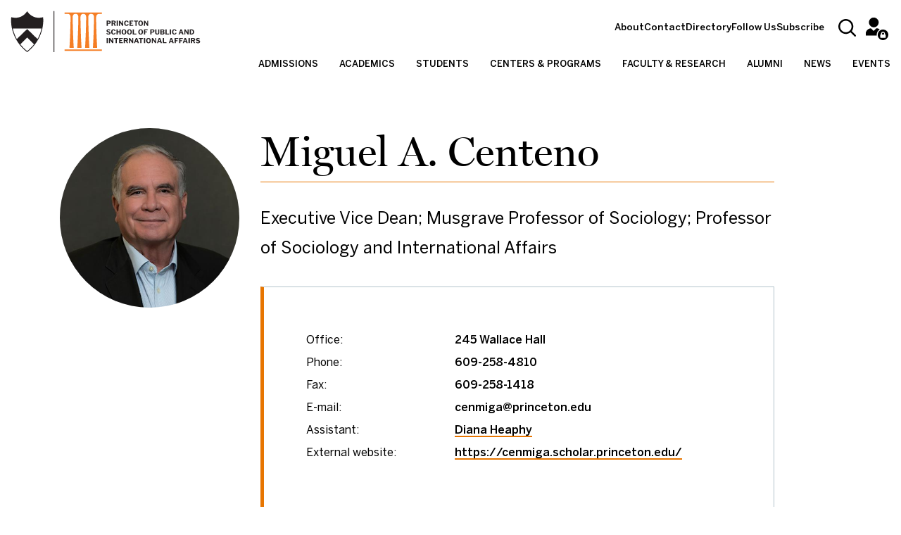

--- FILE ---
content_type: text/css
request_url: https://spia.princeton.edu/sites/default/files/css/css_Rj5RKwZYB_mQ6EQfjdy-d6F8S7RXQSB6now1QaUZcgU.css?delta=0&language=en&theme=wws_glider&include=eJx1kFFuxCAMRC9Ew5GQQ2YTVIMRdppNT1-y2VUbtf0aM88amRlhhhZwr6KYwi1xf6qfUdCIXWRS3f1IitecoUoz1EVp8EVaJk6fcA1apWj6QDAaGc8s_-2_PXynoBaXQDUFWk2i5Mow-H98pxITcciYEgVO5V39TYrRBpWM4diTgmJ_Lf62BluQe-iuhnx-bE2h0lFDOZKlD8MpF7KApk5OuRBFtCRleOqFrdrbnWCU-MWD4W5u2zTMnHqWn1nGfqTazr3WA5xV-J81fAGLUqkE
body_size: 11771
content:
/* @license GPL-2.0-or-later https://www.drupal.org/licensing/faq */
.ui-helper-hidden{display:none;}.ui-helper-hidden-accessible{border:0;clip:rect(0 0 0 0);height:1px;margin:-1px;overflow:hidden;padding:0;position:absolute;width:1px;}.ui-helper-reset{margin:0;padding:0;border:0;outline:0;line-height:1.3;text-decoration:none;font-size:100%;list-style:none;}.ui-helper-clearfix:before,.ui-helper-clearfix:after{content:"";display:table;border-collapse:collapse;}.ui-helper-clearfix:after{clear:both;}.ui-helper-zfix{width:100%;height:100%;top:0;left:0;position:absolute;opacity:0;}.ui-front{z-index:100;}.ui-state-disabled{cursor:default !important;pointer-events:none;}.ui-icon{display:inline-block;vertical-align:middle;margin-top:-.25em;position:relative;text-indent:-99999px;overflow:hidden;background-repeat:no-repeat;}.ui-widget-icon-block{left:50%;margin-left:-8px;display:block;}.ui-widget-overlay{position:fixed;top:0;left:0;width:100%;height:100%;}
.ui-autocomplete{position:absolute;top:0;left:0;cursor:default;}
.ui-menu{list-style:none;padding:0;margin:0;display:block;outline:0;}.ui-menu .ui-menu{position:absolute;}.ui-menu .ui-menu-item{margin:0;cursor:pointer;}.ui-menu .ui-menu-item-wrapper{position:relative;padding:3px 1em 3px .4em;}.ui-menu .ui-menu-divider{margin:5px 0;height:0;font-size:0;line-height:0;border-width:1px 0 0 0;}.ui-menu .ui-state-focus,.ui-menu .ui-state-active{margin:-1px;}.ui-menu-icons{position:relative;}.ui-menu-icons .ui-menu-item-wrapper{padding-left:2em;}.ui-menu .ui-icon{position:absolute;top:0;bottom:0;left:.2em;margin:auto 0;}.ui-menu .ui-menu-icon{left:auto;right:0;}
.ui-controlgroup{vertical-align:middle;display:inline-block;}.ui-controlgroup > .ui-controlgroup-item{float:left;margin-left:0;margin-right:0;}.ui-controlgroup > .ui-controlgroup-item:focus,.ui-controlgroup > .ui-controlgroup-item.ui-visual-focus{z-index:9999;}.ui-controlgroup-vertical > .ui-controlgroup-item{display:block;float:none;width:100%;margin-top:0;margin-bottom:0;text-align:left;}.ui-controlgroup-vertical .ui-controlgroup-item{box-sizing:border-box;}.ui-controlgroup .ui-controlgroup-label{padding:.4em 1em;}.ui-controlgroup .ui-controlgroup-label span{font-size:80%;}.ui-controlgroup-horizontal .ui-controlgroup-label + .ui-controlgroup-item{border-left:none;}.ui-controlgroup-vertical .ui-controlgroup-label + .ui-controlgroup-item{border-top:none;}.ui-controlgroup-horizontal .ui-controlgroup-label.ui-widget-content{border-right:none;}.ui-controlgroup-vertical .ui-controlgroup-label.ui-widget-content{border-bottom:none;}.ui-controlgroup-vertical .ui-spinner-input{width:calc(100% - 2.4em);}.ui-controlgroup-vertical .ui-spinner .ui-spinner-up{border-top-style:solid;}
.ui-checkboxradio-label .ui-icon-background{box-shadow:inset 1px 1px 1px #ccc;border-radius:.12em;border:none;}.ui-checkboxradio-radio-label .ui-icon-background{width:16px;height:16px;border-radius:1em;overflow:visible;border:none;}.ui-checkboxradio-radio-label.ui-checkboxradio-checked .ui-icon,.ui-checkboxradio-radio-label.ui-checkboxradio-checked:hover .ui-icon{background-image:none;width:8px;height:8px;border-width:4px;border-style:solid;}.ui-checkboxradio-disabled{pointer-events:none;}
.ui-resizable{position:relative;}.ui-resizable-handle{position:absolute;font-size:0.1px;display:block;touch-action:none;}.ui-resizable-disabled .ui-resizable-handle,.ui-resizable-autohide .ui-resizable-handle{display:none;}.ui-resizable-n{cursor:n-resize;height:7px;width:100%;top:-5px;left:0;}.ui-resizable-s{cursor:s-resize;height:7px;width:100%;bottom:-5px;left:0;}.ui-resizable-e{cursor:e-resize;width:7px;right:-5px;top:0;height:100%;}.ui-resizable-w{cursor:w-resize;width:7px;left:-5px;top:0;height:100%;}.ui-resizable-se{cursor:se-resize;width:12px;height:12px;right:1px;bottom:1px;}.ui-resizable-sw{cursor:sw-resize;width:9px;height:9px;left:-5px;bottom:-5px;}.ui-resizable-nw{cursor:nw-resize;width:9px;height:9px;left:-5px;top:-5px;}.ui-resizable-ne{cursor:ne-resize;width:9px;height:9px;right:-5px;top:-5px;}
.ui-button{padding:.4em 1em;display:inline-block;position:relative;line-height:normal;margin-right:.1em;cursor:pointer;vertical-align:middle;text-align:center;-webkit-user-select:none;user-select:none;}.ui-button,.ui-button:link,.ui-button:visited,.ui-button:hover,.ui-button:active{text-decoration:none;}.ui-button-icon-only{width:2em;box-sizing:border-box;text-indent:-9999px;white-space:nowrap;}input.ui-button.ui-button-icon-only{text-indent:0;}.ui-button-icon-only .ui-icon{position:absolute;top:50%;left:50%;margin-top:-8px;margin-left:-8px;}.ui-button.ui-icon-notext .ui-icon{padding:0;width:2.1em;height:2.1em;text-indent:-9999px;white-space:nowrap;}input.ui-button.ui-icon-notext .ui-icon{width:auto;height:auto;text-indent:0;white-space:normal;padding:.4em 1em;}input.ui-button::-moz-focus-inner,button.ui-button::-moz-focus-inner{border:0;padding:0;}
.ui-dialog{position:absolute;top:0;left:0;padding:.2em;outline:0;}.ui-dialog .ui-dialog-titlebar{padding:.4em 1em;position:relative;}.ui-dialog .ui-dialog-title{float:left;margin:.1em 0;white-space:nowrap;width:90%;overflow:hidden;text-overflow:ellipsis;}.ui-dialog .ui-dialog-titlebar-close{position:absolute;right:.3em;top:50%;width:20px;margin:-10px 0 0 0;padding:1px;height:20px;}.ui-dialog .ui-dialog-content{position:relative;border:0;padding:.5em 1em;background:none;overflow:auto;}.ui-dialog .ui-dialog-buttonpane{text-align:left;border-width:1px 0 0 0;background-image:none;margin-top:.5em;padding:.3em 1em .5em .4em;}.ui-dialog .ui-dialog-buttonpane .ui-dialog-buttonset{float:right;}.ui-dialog .ui-dialog-buttonpane button{margin:.5em .4em .5em 0;cursor:pointer;}.ui-dialog .ui-resizable-n{height:2px;top:0;}.ui-dialog .ui-resizable-e{width:2px;right:0;}.ui-dialog .ui-resizable-s{height:2px;bottom:0;}.ui-dialog .ui-resizable-w{width:2px;left:0;}.ui-dialog .ui-resizable-se,.ui-dialog .ui-resizable-sw,.ui-dialog .ui-resizable-ne,.ui-dialog .ui-resizable-nw{width:7px;height:7px;}.ui-dialog .ui-resizable-se{right:0;bottom:0;}.ui-dialog .ui-resizable-sw{left:0;bottom:0;}.ui-dialog .ui-resizable-ne{right:0;top:0;}.ui-dialog .ui-resizable-nw{left:0;top:0;}.ui-draggable .ui-dialog-titlebar{cursor:move;}
.progress{position:relative;}.progress__track{min-width:100px;max-width:100%;height:16px;margin-top:5px;border:1px solid;background-color:#fff;}.progress__bar{width:3%;min-width:3%;max-width:100%;height:1.5em;background-color:#000;}.progress__description,.progress__percentage{overflow:hidden;margin-top:0.2em;color:#555;font-size:0.875em;}.progress__description{float:left;}[dir="rtl"] .progress__description{float:right;}.progress__percentage{float:right;}[dir="rtl"] .progress__percentage{float:left;}.progress--small .progress__track{height:7px;}.progress--small .progress__bar{height:7px;background-size:20px 20px;}
.ajax-progress{display:inline-block;padding:1px 5px 2px 5px;}[dir="rtl"] .ajax-progress{float:right;}.ajax-progress-throbber .throbber{display:inline;padding:1px 5px 2px;background:transparent url(/themes/contrib/stable/images/core/throbber-active.gif) no-repeat 0 center;}.ajax-progress-throbber .message{display:inline;padding:1px 5px 2px;}tr .ajax-progress-throbber .throbber{margin:0 2px;}.ajax-progress-bar{width:16em;}.ajax-progress-fullscreen{position:fixed;z-index:1000;top:48.5%;left:49%;width:24px;height:24px;padding:4px;opacity:0.9;border-radius:7px;background-color:#232323;background-image:url(/themes/contrib/stable/images/core/loading-small.gif);background-repeat:no-repeat;background-position:center center;}[dir="rtl"] .ajax-progress-fullscreen{right:49%;left:auto;}
.js input.form-autocomplete{background-image:url(/themes/contrib/stable/images/core/throbber-inactive.png);background-repeat:no-repeat;background-position:100% center;}.js[dir="rtl"] input.form-autocomplete{background-position:0% center;}.js input.form-autocomplete.ui-autocomplete-loading{background-image:url(/themes/contrib/stable/images/core/throbber-active.gif);background-position:100% center;}.js[dir="rtl"] input.form-autocomplete.ui-autocomplete-loading{background-position:0% center;}
.text-align-left{text-align:left;}.text-align-right{text-align:right;}.text-align-center{text-align:center;}.text-align-justify{text-align:justify;}.align-left{float:left;}.align-right{float:right;}.align-center{display:block;margin-right:auto;margin-left:auto;}
.container-inline div,.container-inline label{display:inline;}.container-inline .details-wrapper{display:block;}
.clearfix:after{display:table;clear:both;content:"";}
.hidden{display:none;}.visually-hidden{position:absolute !important;overflow:hidden;clip:rect(1px,1px,1px,1px);width:1px;height:1px;word-wrap:normal;}.visually-hidden.focusable:active,.visually-hidden.focusable:focus{position:static !important;overflow:visible;clip:auto;width:auto;height:auto;}.invisible{visibility:hidden;}
.item-list__comma-list,.item-list__comma-list li{display:inline;}.item-list__comma-list{margin:0;padding:0;}.item-list__comma-list li:after{content:", ";}.item-list__comma-list li:last-child:after{content:"";}
.js .js-hide{display:none;}.js-show{display:none;}.js .js-show{display:block;}
.position-container{position:relative;}
.reset-appearance{margin:0;padding:0;border:0 none;background:transparent;line-height:inherit;-webkit-appearance:none;-moz-appearance:none;appearance:none;}
.responsive-figure-table{max-width:100%;overflow-x:auto;margin:0;}
footer{background-color:#000;color:#fff;border-top:10px solid #e77500;padding:2.5rem!important}@media (min-width:768px){footer{padding:2.5rem 4.375rem 2rem 4.375rem!important}}footer .footer-mobile-logos{margin-bottom:2.5rem}footer .footer-mobile-logos a{margin-right:2.5rem;display:inline}footer .footer-mobile-logos a img{max-width:100px;width:100%}footer .footer-light{margin-bottom:3rem}footer .footer-light .footer__content .region-footer{--bs-gutter-x:30px;--bs-gutter-y:0;display:-webkit-box;display:-ms-flexbox;display:flex;-ms-flex-wrap:wrap;flex-wrap:wrap;margin-top:calc(-1 * var(--bs-gutter-y));margin-right:calc(-.5 * var(--bs-gutter-x));margin-left:calc(-.5 * var(--bs-gutter-x))}footer .footer-light .footer__content .region-footer .block-title{display:block}footer .footer-light .footer__content .region-footer .menu--footer-main{padding:0 15px}@media (min-width:768px){footer .footer-light .footer__content .region-footer .menu--footer-main{-webkit-box-flex:0;-ms-flex:0 0 auto;flex:0 0 auto;width:50%}}footer .footer-light .footer__content .region-footer .menu--footer-main .menu,footer .footer-light .footer__content .region-footer .menu--footer-main .navbar-nav.menu{--bs-gutter-x:30px;--bs-gutter-y:0;display:-webkit-box;display:-ms-flexbox;display:flex;-ms-flex-wrap:wrap;flex-wrap:wrap;margin-top:calc(-1 * var(--bs-gutter-y));margin-right:calc(-.5 * var(--bs-gutter-x));margin-left:calc(-.5 * var(--bs-gutter-x));margin:0}@media (min-width:1280px){footer .footer-light .footer__content .region-footer .menu--footer-main .menu,footer .footer-light .footer__content .region-footer .menu--footer-main .navbar-nav.menu{-webkit-box-orient:horizontal;-webkit-box-direction:normal;-ms-flex-direction:row;flex-direction:row}}footer .footer-light .footer__content .region-footer .menu--footer-main .menu .menu-item,footer .footer-light .footer__content .region-footer .menu--footer-main .navbar-nav.menu .menu-item{-webkit-box-flex:0;-ms-flex:0 0 auto;flex:0 0 auto;width:100%}@media (min-width:1280px){footer .footer-light .footer__content .region-footer .menu--footer-main .menu .menu-item,footer .footer-light .footer__content .region-footer .menu--footer-main .navbar-nav.menu .menu-item{-webkit-box-flex:0;-ms-flex:0 0 auto;flex:0 0 auto;width:50%}}footer .footer-light .footer__content .region-footer .menu--footer-main .menu .menu-item a,footer .footer-light .footer__content .region-footer .menu--footer-main .navbar-nav.menu .menu-item a{color:#fff;font-size:1rem;line-height:normal;padding:1rem 0;display:inline-block;letter-spacing:1px;text-transform:uppercase;text-decoration:none;font-weight:700;-webkit-transition:all .3s;transition:all .3s}footer .footer-light .footer__content .region-footer .menu--footer-main .menu .menu-item a:hover,footer .footer-light .footer__content .region-footer .menu--footer-main .navbar-nav.menu .menu-item a:hover{color:#e77500;-webkit-transition:all .3s;transition:all .3s}footer .footer-light .footer__content .region-footer .menu--footer-secondary{-webkit-box-flex:0;-ms-flex:0 0 auto;flex:0 0 auto;width:100%;padding:1rem}@media (min-width:768px){footer .footer-light .footer__content .region-footer .menu--footer-secondary{-webkit-box-flex:0;-ms-flex:0 0 auto;flex:0 0 auto;width:50%;padding:0 2rem}}@media (min-width:991px){footer .footer-light .footer__content .region-footer .menu--footer-secondary{-webkit-box-flex:0;-ms-flex:0 0 auto;flex:0 0 auto;width:25%;padding:0 15px}}footer .footer-light .footer__content .region-footer .menu--footer-secondary .menu{--bs-gutter-x:30px;--bs-gutter-y:0;display:-webkit-box;display:-ms-flexbox;display:flex;-ms-flex-wrap:wrap;flex-wrap:wrap;margin-top:calc(-1 * var(--bs-gutter-y));margin-right:calc(-.5 * var(--bs-gutter-x));margin-left:calc(-.5 * var(--bs-gutter-x));margin:0;-webkit-box-orient:horizontal;-webkit-box-direction:normal;-ms-flex-direction:row;flex-direction:row}@media (min-width:768px){footer .footer-light .footer__content .region-footer .menu--footer-secondary .menu{-webkit-box-orient:vertical;-webkit-box-direction:normal;-ms-flex-direction:column;flex-direction:column}}@media (min-width:1280px){footer .footer-light .footer__content .region-footer .menu--footer-secondary .menu{-webkit-box-orient:horizontal;-webkit-box-direction:normal;-ms-flex-direction:row;flex-direction:row}}footer .footer-light .footer__content .region-footer .menu--footer-secondary .menu .menu-item{-webkit-box-flex:0;-ms-flex:0 0 auto;flex:0 0 auto;width:50%}@media (min-width:768px){footer .footer-light .footer__content .region-footer .menu--footer-secondary .menu .menu-item{-webkit-box-flex:0;-ms-flex:0 0 auto;flex:0 0 auto;width:100%}}@media (min-width:991px){footer .footer-light .footer__content .region-footer .menu--footer-secondary .menu .menu-item{-webkit-box-flex:0;-ms-flex:0 0 auto;flex:0 0 auto;width:50%}}footer .footer-light .footer__content .region-footer .menu--footer-secondary .menu .menu-item a{color:#fff;padding:1rem 0;display:inline-block;font-size:1rem;line-height:normal;text-decoration:none;-webkit-transition:all .3s;transition:all .3s}footer .footer-light .footer__content .region-footer .menu--footer-secondary .menu .menu-item a:hover{color:#e77500;-webkit-transition:all .3s;transition:all .3s}footer .footer-light .footer__content .region-footer .block-wws-blocks{display:none;padding:0 15px;text-align:right}@media (min-width:991px){footer .footer-light .footer__content .region-footer .block-wws-blocks{display:-webkit-box;display:-ms-flexbox;display:flex;-webkit-box-flex:0;-ms-flex:0 0 auto;flex:0 0 auto;width:25%}}footer .footer-light .footer__content .region-footer .block-wws-blocks a{text-align:right;display:inline-block;width:100%;height:100%}footer .footer-light .footer__content .region-footer .block-wws-blocks a img{max-width:275px;width:100%;min-width:150px}footer .footer-dark .footer__menu{margin-bottom:1.5rem}footer .footer-dark .footer__menu .region-footer-menu{--bs-gutter-x:30px;--bs-gutter-y:0;display:-webkit-box;display:-ms-flexbox;display:flex;-ms-flex-wrap:wrap;flex-wrap:wrap;margin-top:calc(-1 * var(--bs-gutter-y));margin-right:calc(-.5 * var(--bs-gutter-x));margin-left:calc(-.5 * var(--bs-gutter-x));-webkit-box-align:center;-ms-flex-align:center;align-items:center;margin:0}footer .footer-dark .footer__menu .region-footer-menu .block-social-media-links-block ul.social-media-links--platforms li{margin-right:1rem}footer .footer-dark .footer__menu .region-footer-menu .block-social-media-links-block ul.social-media-links--platforms li a{color:#fff;display:inline-block;font-size:2.5rem;-webkit-transition:all .3s;transition:all .3s}@media (min-width:768px){footer .footer-dark .footer__menu .region-footer-menu .block-social-media-links-block ul.social-media-links--platforms li a{font-size:1.5rem}}footer .footer-dark .footer__menu .region-footer-menu .block-social-media-links-block ul.social-media-links--platforms li a .platform-name{display:none}footer .footer-dark .footer__menu .region-footer-menu .block-social-media-links-block ul.social-media-links--platforms li a .fa-twitter::before{content:"";display:inline-block;background-repeat:no-repeat;background-size:contain;background-image:url([data-uri]);vertical-align:bottom;width:2.5rem;height:2.5rem}@media (min-width:768px){footer .footer-dark .footer__menu .region-footer-menu .block-social-media-links-block ul.social-media-links--platforms li a .fa-twitter::before{width:1.5rem;height:1.5rem}}footer .footer-dark .footer__menu .region-footer-menu .block-social-media-links-block ul.social-media-links--platforms li a:hover{color:#e77500;-webkit-transition:all .3s;transition:all .3s}footer .footer-dark .footer__menu .region-footer-menu .block-social-media-links-block ul.social-media-links--platforms li a:hover .fa-twitter::before{background-image:url([data-uri])}footer .footer-dark .footer__menu .region-footer-menu #block-subscriptionbutton{margin:1rem 0;width:100%}@media (min-width:991px){footer .footer-dark .footer__menu .region-footer-menu #block-subscriptionbutton{margin:0 2rem;width:auto}}footer .footer-dark .footer__menu .region-footer-menu #block-subscriptionbutton p{margin:0;padding:0}footer .footer-dark .footer__menu .region-footer-menu #block-subscriptionbutton p a{font-size:1rem;font-weight:700;padding:15px 60px 15px 25px!important;border:1px solid #fff!important;display:inline-block;position:relative;background-color:transparent;-webkit-transition:all .3s;transition:all .3s;width:100%}@media (min-width:768px){footer .footer-dark .footer__menu .region-footer-menu #block-subscriptionbutton p a{width:auto}}footer .footer-dark .footer__menu .region-footer-menu #block-subscriptionbutton p a::after{content:"";position:absolute;right:25px;top:0;bottom:0;margin:auto;width:18px;height:18px;background-image:url(/themes/custom/wws_glider/images/icon-arrow-orange.svg);background-repeat:no-repeat;background-size:18px 18px;background-position:center center}footer .footer-dark .footer__menu .region-footer-menu #block-subscriptionbutton p a:hover{background-color:#fff;color:#000!important;border:1px solid #fff!important;-webkit-transition:all .3s;transition:all .3s}footer .footer-dark .footer__menu .region-footer-menu .block-wws-blocks{display:none;margin-left:auto;text-align:right}@media (min-width:991px){footer .footer-dark .footer__menu .region-footer-menu .block-wws-blocks{display:-webkit-box;display:-ms-flexbox;display:flex}}footer .footer-dark .footer__legal{padding-top:1.5rem;border-top:1px solid #3b3b3b}footer .footer-dark .footer__legal .block-footer-legal{--bs-gutter-x:30px;--bs-gutter-y:0;display:-webkit-box;display:-ms-flexbox;display:flex;-ms-flex-wrap:wrap;flex-wrap:wrap;margin-top:calc(-1 * var(--bs-gutter-y));margin-right:calc(-.5 * var(--bs-gutter-x));margin-left:calc(-.5 * var(--bs-gutter-x));-webkit-box-align:baseline;-ms-flex-align:baseline;align-items:baseline;display:block;font-size:1rem;margin:0}@media (min-width:1280px){footer .footer-dark .footer__legal .block-footer-legal{display:-webkit-box;display:-ms-flexbox;display:flex}}footer .footer-dark .footer__legal .block-footer-legal .address{display:block;font-size:.875rem;line-height:1.25rem}@media (min-width:1280px){footer .footer-dark .footer__legal .block-footer-legal .address{display:-webkit-box;display:-ms-flexbox;display:flex;-webkit-box-flex:0;-ms-flex:0 0 auto;flex:0 0 auto;width:58.33333333%}}footer .footer-dark .footer__legal .block-footer-legal .copyright{display:block;font-size:.875rem;line-height:1.25rem;margin-top:1.5rem;padding:0 15px 0 0;text-align:left}@media (min-width:1280px){footer .footer-dark .footer__legal .block-footer-legal .copyright{display:-webkit-box;display:-ms-flexbox;display:flex;-webkit-box-flex:0;-ms-flex:0 0 auto;flex:0 0 auto;width:25%;-webkit-box-pack:end;-ms-flex-pack:end;justify-content:end;margin-top:0}}footer .footer-dark .footer__legal .block-footer-legal .privacy{display:block;font-size:.875rem;line-height:1.25rem;color:#fff;-webkit-transition:all .3s;transition:all .3s;margin-left:0;margin-top:1.5rem;text-align:left}@media (min-width:1280px){footer .footer-dark .footer__legal .block-footer-legal .privacy{display:-webkit-box;display:-ms-flexbox;display:flex;-webkit-box-flex:0;-ms-flex:0 0 auto;flex:0 0 auto;width:8.33333333%;-webkit-box-pack:end;-ms-flex-pack:end;justify-content:end}}footer .footer-dark .footer__legal .block-footer-legal .privacy:hover{color:#e77500;text-decoration:none;-webkit-transition:all .3s;transition:all .3s}footer .footer-dark .footer__legal .block-footer-legal .accessibility{display:block;font-size:.875rem;line-height:1.25rem;color:#fff;margin-left:0;margin-top:1.5rem;padding-left:0;text-align:left;-webkit-transition:all .3s;transition:all .3s}@media (min-width:1280px){footer .footer-dark .footer__legal .block-footer-legal .accessibility{display:-webkit-box;display:-ms-flexbox;display:flex;-webkit-box-flex:0;-ms-flex:0 0 auto;flex:0 0 auto;width:8.33333333%;padding-left:1rem;-webkit-box-pack:end;-ms-flex-pack:end;justify-content:end}}footer .footer-dark .footer__legal .block-footer-legal .accessibility:hover{color:#e77500;text-decoration:none;-webkit-transition:all .3s;transition:all .3s}
.adminimal-admin-toolbar.toolbar-tray-open .navbar,.toolbar-fixed .navbar.toolbar-tray-open .navbar{top:79px}.adminimal-admin-toolbar .navbar,.toolbar-fixed .navbar .navbar{top:76px}.adminimal-admin-toolbar.toolbar-tray-open .navbar,.toolbar-fixed .navbar.toolbar-tray-open .navbar{top:116px;z-index:99}.adminimal-admin-toolbar.toolbar-tray-open.hide-menu .navbar,.toolbar-fixed .navbar.toolbar-tray-open.hide-menu .navbar{top:-300px}.adminimal-admin-toolbar .navbar-container .header__branding ul.menu li.menu-item,.toolbar-fixed .navbar .navbar-container .header__branding ul.menu li.menu-item{display:inline-table}.adminimal-admin-toolbar .navbar-container .header__branding ul.menu li.menu-item.intranet-list-item:after,.toolbar-fixed .navbar .navbar-container .header__branding ul.menu li.menu-item.intranet-list-item:after{content:"Access the Intranet"}.adminimal-admin-toolbar .navbar-container .header__branding ul.menu li.menu-item a.intranet-button:before,.adminimal-admin-toolbar .navbar-container .header__branding ul.menu li.menu-item a[href="/intranet"]:before,.toolbar-fixed .navbar .navbar-container .header__branding ul.menu li.menu-item a.intranet-button:before,.toolbar-fixed .navbar .navbar-container .header__branding ul.menu li.menu-item a[href="/intranet"]:before{background-image:url(/themes/custom/wws_glider/images/icon-intranet-new.svg)}.adminimal-admin-toolbar .navbar-container .header__branding ul.menu li.menu-item a.logout-button:before,.adminimal-admin-toolbar .navbar-container .header__branding ul.menu li.menu-item a[data-drupal-link-system-path="user/logout"]:before,.toolbar-fixed .navbar .navbar-container .header__branding ul.menu li.menu-item a.logout-button:before,.toolbar-fixed .navbar .navbar-container .header__branding ul.menu li.menu-item a[data-drupal-link-system-path="user/logout"]:before{background-image:url(/themes/custom/wws_glider/images/icon-logout.svg)}.adminimal-admin-toolbar .navbar-container .header__branding ul.menu li.menu-item a.masquerade-button:before,.adminimal-admin-toolbar .navbar-container .header__branding ul.menu li.menu-item a[data-drupal-link-system-path=unmasquerade]:before,.toolbar-fixed .navbar .navbar-container .header__branding ul.menu li.menu-item a.masquerade-button:before,.toolbar-fixed .navbar .navbar-container .header__branding ul.menu li.menu-item a[data-drupal-link-system-path=unmasquerade]:before{background-image:url(/themes/custom/wws_glider/images/icon-mask.svg)}header .navbar{display:block;background-color:#fff;padding:0!important;position:fixed!important;top:0;width:100%;z-index:99;-webkit-transition:top .3s;transition:top .3s;-webkit-transition-delay:.1s;transition-delay:.1s}.hide-menu header .navbar{top:-300px;-webkit-transition:top .5s;transition:top .5s}header .navbar-container{display:block;padding:15px 0}@media (min-width:1280px){header .navbar-container{padding:15px 0 0 0}}header .navbar-container>.row{width:100%;margin:0}header .navbar-container .header__branding{display:block}@media (min-width:1280px){header .navbar-container .header__branding{display:-webkit-box;display:-ms-flexbox;display:flex;-webkit-box-pack:end;-ms-flex-pack:end;justify-content:flex-end;-webkit-box-orient:horizontal;-webkit-box-direction:normal;-ms-flex-direction:row;flex-direction:row}}header .navbar-container .header__branding .block-system-branding-block{position:relative;display:inline-block;left:0;height:50px}@media (min-width:1280px){header .navbar-container .header__branding .block-system-branding-block{position:absolute;top:0;left:15px;height:85px}}header .navbar-container .header__branding .block-system-branding-block *{height:100%;margin:0;padding:0;vertical-align:top}header .navbar-container .header__branding .block-system-branding-block a.site-logo{display:inline-block;position:relative;z-index:2}header .navbar-container .header__branding .block-views-exposed-filter-blockacquia-search-page{display:none;vertical-align:top;min-width:22px;min-height:35px;margin-top:3px;position:relative}@media (min-width:1280px){header .navbar-container .header__branding .block-views-exposed-filter-blockacquia-search-page{display:-webkit-inline-box;display:-ms-inline-flexbox;display:inline-flex}}header .navbar-container .header__branding .block-views-exposed-filter-blockacquia-search-page .hide-form-button{display:inline-block!important;background-image:url(/themes/custom/wws_glider/images/icon-search.svg);width:25px;height:25px;background-size:cover;border:none;position:relative;background-color:transparent;top:9px}header .navbar-container .header__branding .block-views-exposed-filter-blockacquia-search-page .hide-form-button span{opacity:0;pointer-events:none}header .navbar-container .header__branding .block-views-exposed-filter-blockacquia-search-page.show-form .form--inline{right:0;display:inline-block!important;padding-right:15px;border-right:1px solid #b3c3cc;-webkit-transition:all .2s;transition:all .2s}header .navbar-container .header__branding .block-views-exposed-filter-blockacquia-search-page.show-form .hide-form-button{background-image:url(/themes/custom/wws_glider/images/icon-cross.svg);top:13px;width:15px;height:15px;margin-left:10px}header .navbar-container .header__branding .block-views-exposed-filter-blockacquia-search-page.show-form::before{background-image:none}header .navbar-container .header__branding .block-views-exposed-filter-blockacquia-search-page form{overflow:hidden}header .navbar-container .header__branding .block-views-exposed-filter-blockacquia-search-page form .form--inline{display:inline-block!important;position:relative;right:-100%;-webkit-transition:all .2s;transition:all .2s}header .navbar-container .header__branding .block-views-exposed-filter-blockacquia-search-page form .form--inline div{display:inline-block;vertical-align:top;margin:0}header .navbar-container .header__branding .block-views-exposed-filter-blockacquia-search-page form .form--inline div input{margin:0;border-bottom:1px solid #e77500!important;border-left:none!important;border-right:none!important;border-top:none!important;font-size:1rem;height:auto;color:#6c6c6c;padding:5px}header .navbar-container .header__branding .block-views-exposed-filter-blockacquia-search-page form .form--inline div input::-moz-placeholder{color:#fff}header .navbar-container .header__branding .block-views-exposed-filter-blockacquia-search-page form .form--inline div input::-webkit-input-placeholder{color:#fff}header .navbar-container .header__branding .block-views-exposed-filter-blockacquia-search-page form .form--inline div input:-moz-placeholder{color:#fff}header .navbar-container .header__branding .block-views-exposed-filter-blockacquia-search-page form .form--inline div input:-ms-input-placeholder{color:#fff}header .navbar-container .header__branding .block-views-exposed-filter-blockacquia-search-page form .form--inline div label{position:absolute;font-size:.875rem;height:.875rem;line-height:.875rem;color:#000;top:0;bottom:0;margin:auto 0;pointer-events:none;-webkit-transition:all .3s;transition:all .3s;-webkit-transform:scale(.6) translate(-28%,-165%);transform:scale(.6) translate(-28%,-165%)}header .navbar-container .header__branding .block-views-exposed-filter-blockacquia-search-page form .form--inline div input:placeholder-shown+label{-webkit-transform:scale(1) translate(0,0);transform:scale(1) translate(0,0)}header .navbar-container .header__branding .block-views-exposed-filter-blockacquia-search-page form .form--inline div input:focus~label{-webkit-transform:scale(.6) translate(-28%,-165%);transform:scale(.6) translate(-28%,-165%);-webkit-transition:all .3s;transition:all .3s}header .navbar-container .header__branding .block-views-exposed-filter-blockacquia-search-page form .form--inline .form-actions input.button{margin:0;padding:0;border-left:none;border-right:none;border-top:none;border-bottom:1px solid #e77500;display:inline-block;overflow:hidden;height:43px;background-color:transparent;text-indent:-9999px;background-image:url(/themes/custom/wws_glider/images/icon-search-orange.svg);background-size:20px 20px;width:22px;cursor:pointer;background-repeat:no-repeat;background-position:center center}header .navbar-container .header__branding .block-views-exposed-filter-blockacquia-search-page form .form--inline .form-actions input.button:hover{border-left:none!important;border-right:none!important;border-top:none!important;border-bottom:1px solid #e77500!important;margin:0!important;padding:0!important;-webkit-transition:all .3s;transition:all .3s;background-color:transparent!important}header .navbar-container .header__branding .block-views-exposed-filter-blockacquia-search-page form .form--inline .form-actions #edit-reset,header .navbar-container .header__branding .block-views-exposed-filter-blockacquia-search-page form .form--inline .form-actions #edit-reset--2,header .navbar-container .header__branding .block-views-exposed-filter-blockacquia-search-page form .form--inline .form-actions #edit-reset--3,header .navbar-container .header__branding .block-views-exposed-filter-blockacquia-search-page form .form--inline .form-actions #edit-reset--4,header .navbar-container .header__branding .block-views-exposed-filter-blockacquia-search-page form .form--inline .form-actions #edit-reset--5{display:none}header .navbar-container .header__branding .menu--account{display:none;vertical-align:top}@media (min-width:1280px){header .navbar-container .header__branding .menu--account{display:-webkit-inline-box;display:-ms-inline-flexbox;display:inline-flex}}header .navbar-container .header__branding .menu--account ul.menu{margin:0 0 10px;display:-webkit-box;display:-ms-flexbox;display:flex;-webkit-box-orient:horizontal;-webkit-box-direction:normal;-ms-flex-direction:row;flex-direction:row}header .navbar-container .header__branding .menu--account ul.menu li.menu-item{padding:10px;position:relative}header .navbar-container .header__branding .menu--account ul.menu li.menu-item:nth-last-child(1){padding-right:0}header .navbar-container .header__branding .menu--account ul.menu li.menu-item a{display:inline-block;text-indent:-9999px;position:relative;width:25px;height:25px}header .navbar-container .header__branding .menu--account ul.menu li.menu-item a::before{content:"";float:left;width:25px;height:25px;background-size:25px 25px;background-repeat:no-repeat;background-position:center center;cursor:pointer}header .navbar-container .header__branding .menu--account ul.menu li.menu-item.intranet-list-item::before{content:"";position:absolute;top:50px;opacity:0;left:0;right:0;margin:auto;width:0;height:0;pointer-events:none;border-left:5px solid transparent;border-right:5px solid transparent;border-bottom:5px solid #091f2a}header .navbar-container .header__branding .menu--account ul.menu li.menu-item.intranet-list-item::after{content:"Login/Access the Intranet";position:absolute;top:55px;right:0;margin:auto;text-align:center;width:200px;background-color:#091f2a;padding:15px;color:#fff;z-index:2;text-indent:initial;font-size:1rem;line-height:normal;opacity:0;pointer-events:none;-webkit-transition:all .3s;transition:all .3s}header .navbar-container .header__branding .menu--account ul.menu li.menu-item.intranet-list-item:hover::before{opacity:1;top:40px;-webkit-transition:all .3s;transition:all .3s}header .navbar-container .header__branding .menu--account ul.menu li.menu-item.intranet-list-item:hover::after{opacity:1;top:45px;-webkit-transition:all .3s;transition:all .3s}header .navbar-container .header__branding .menu--account ul.menu li.menu-item.intranet-list-item:focus-within::before{opacity:1;top:35px;-webkit-transition:all .3s;transition:all .3s}header .navbar-container .header__branding .menu--account ul.menu li.menu-item.intranet-list-item:focus-within::after{opacity:1;top:40px;-webkit-transition:all .3s;transition:all .3s}header .navbar-container .header__branding .menu--account ul.menu li.menu-item.intranet-list-item a.intranet-button::before,header .navbar-container .header__branding .menu--account ul.menu li.menu-item.intranet-list-item a[href="/intranet"]::before{background-image:url(/themes/custom/wws_glider/images/icon-intranet-new.svg);height:32px;width:32px;background-size:32px}header .navbar-container .header__branding .menu--account ul.menu li.menu-item.login-list-item{display:none}header .navbar-container .header__branding .menu--utility-menu{display:none;vertical-align:text-bottom}@media (min-width:1280px){header .navbar-container .header__branding .menu--utility-menu{display:inline-block;margin-right:1rem}}header .navbar-container .header__branding .menu--utility-menu ul.menu{display:-webkit-box;display:-ms-flexbox;display:flex;-webkit-box-align:center;-ms-flex-align:center;align-items:center;-webkit-box-orient:horizontal;-webkit-box-direction:normal;-ms-flex-direction:row;flex-direction:row;gap:.75rem}header .navbar-container .header__branding .menu--utility-menu ul.menu .nav-link{font-size:.85rem;font-weight:700;color:#000;text-decoration-thickness:3px;text-underline-offset:5px;-webkit-text-decoration-color:transparent;text-decoration-color:transparent;-webkit-transition:all .3s;transition:all .3s}header .navbar-container .header__branding .menu--utility-menu ul.menu .nav-link:hover{-webkit-text-decoration-color:#e77500;text-decoration-color:#e77500}header .navbar-container .header__branding #block-wws-glider-logo{display:none;min-width:150px}header .navbar-container .header__branding .block-logo{position:absolute;left:inherit;right:100px;margin:15px auto;width:100px}@media (min-width:768px){header .navbar-container .header__branding .block-logo{left:0;right:0;margin:20px auto;width:180px}}@media (min-width:1280px){header .navbar-container .header__branding .block-logo{position:static;left:auto;right:auto;display:-webkit-inline-box;display:-ms-inline-flexbox;display:inline-flex;margin:0;min-width:150px;vertical-align:top;width:auto}}header .navbar-container .header__branding .block-logo img{min-width:150px;width:100%}@media (min-width:1280px){header.header_light:not(.scrolled)~main .node__content>.hero--video:nth-child(1) .play-pause-buttons{top:10rem}header.header_light:not(.scrolled) .navbar{background-color:transparent;position:relative}header.header_light:not(.scrolled) .navbar::before{content:"";position:absolute;left:0;top:0;width:100%;height:225%;pointer-events:none;background:-webkit-gradient(linear,left top,left bottom,from(rgba(0,0,0,.9)),color-stop(95%,rgba(0,0,0,0)));background:linear-gradient(180deg,rgba(0,0,0,.9) 0,rgba(0,0,0,0) 95%)}header.header_light:not(.scrolled) .navbar-container .region-header-menu>.menu--header>ul.menu>li>a,header.header_light:not(.scrolled) .navbar-container .region-header-menu>.menu--header>ul.menu>li>span{color:#fff}header.header_light:not(.scrolled) .navbar-container .region-header-menu>.menu--header>ul.menu .menu-more-button::after{background-image:url(/themes/custom/wws_glider/images/icon-hamburger--white.svg)}header.header_light:not(.scrolled) .block-wws-search-overlay .wws-search .wws-search-trigger{background-image:url(/themes/custom/wws_glider/images/icon-search--white.svg)!important}header.header_light:not(.scrolled) a[data-drupal-link-system-path=unmasquerade]:before{background-image:url(/themes/custom/wws_glider/images/icon-mask--white.svg)!important}header.header_light:not(.scrolled) a[href="/intranet"]:before{background-image:url(/themes/custom/wws_glider/images/icon-intranet-new--white.svg)!important}header.header_light:not(.scrolled) a[data-drupal-link-system-path="user/logout"]:before{background-image:url(/themes/custom/wws_glider/images/icon-logout--white.svg)!important}header.header_light:not(.scrolled) .logo-light{display:block!important}header.header_light:not(.scrolled) .logo-default{display:none}header.header_light:not(.scrolled) #block-wws-glider-logo{display:-webkit-inline-box!important;display:-ms-inline-flexbox!important;display:inline-flex!important}header.header_light:not(.scrolled) #block-logo-2{display:none}header.header_light:not(.scrolled) .menu--utility-menu ul.menu .nav-link{color:#fff}}header .mobile-menu-button{position:absolute;top:25px;right:15px;background:0 0;border:none;padding:0;width:auto}@media (min-width:575px){header .mobile-menu-button{right:30px}}header .mobile-menu-button img{height:20px}header .mobile-menu-button:focus{outline:0}
.section--small,.section--small.container{max-width:1440px}.section--large,.section--large.container{max-width:1980px}.section--full_width,.section--full_width.container{max-width:100%}.section__title{position:relative;display:inline-block;padding-bottom:1.25rem;margin-bottom:2rem}.section__title::after{content:"";position:absolute;bottom:0;left:0;width:100%;height:1px;background-color:#e77500}.section__summary{max-width:100%;font-size:2rem;line-height:3rem;margin-bottom:2rem}@media (min-width:768px){.section__summary{font-size:1.5rem;line-height:2.625rem}}.section__header{display:-webkit-box;display:-ms-flexbox;display:flex;-webkit-box-pack:justify;-ms-flex-pack:justify;justify-content:space-between;-webkit-box-align:center;-ms-flex-align:center;align-items:center}.section__header .cta{display:none}@media (min-width:991px){.section__header .cta{display:block}}.section__mobile-cta{margin-top:2rem!important}@media (min-width:991px){.section__mobile-cta{display:none}}
.user-detail{margin:10rem auto 2rem auto!important;max-width:1280px}@media (min-width:1280px){.user-detail{padding:3.75rem 4.375rem}}.user-detail .image-column{margin-bottom:3rem}.user-detail .image-column .image{display:-webkit-box;display:-ms-flexbox;display:flex;-webkit-box-pack:center;-ms-flex-pack:center;justify-content:center;overflow:hidden;background-size:cover;background-position:center center;background-image:url(/themes/custom/wws_glider/images/user-default.jpg);position:relative;width:100%;padding-bottom:100%;top:0;left:0;right:0;bottom:0;margin:auto;z-index:0;background-color:#000;border-radius:100%;-webkit-transition:all .3s;transition:all .3s}.user-detail .image-column .image img{width:100%;height:auto;position:absolute;top:0;bottom:0;right:0;left:0;margin:auto}.user-detail .content-column .title-content{border-bottom:1px solid #e77500;margin-bottom:2rem}.user-detail .content-column .title-content .program-content{text-transform:uppercase;letter-spacing:1px}.user-detail .content-column .container{padding-right:0;padding-left:0}.user-detail .content-column .position{margin-bottom:2rem}.user-detail .content-column .student_field-content{font-size:1rem;letter-spacing:1px;text-transform:uppercase;margin-bottom:1rem}.user-detail .content-column .student_field-content span{padding:10px;border-right:1px solid #cecece}.user-detail .content-column .student_field-content span:nth-child(1){padding-left:0}.user-detail .content-column .student_field-content span:nth-last-child(1){padding-right:0;border-right:none}.user-detail .content-column .origin{font-weight:700;margin-bottom:.5rem}.user-detail .content-column .contact-info{border-top:1px solid #b3c3cc;border-right:1px solid #b3c3cc;border-bottom:1px solid #b3c3cc;border-left:5px solid #e77500;padding:3.75rem;margin-bottom:3rem;font-size:1rem}.user-detail .content-column .contact-info .column-info{font-weight:700}.user-detail .content-column .contact-info .column-info a{font-weight:700;color:#000;border-bottom:2px solid #e77500}.user-detail .content-column .contact-info .column-info a:hover{text-decoration:none;color:inherit;border-bottom:5px solid #e77500}.user-detail .content-column .biography-content,.user-detail .content-column .info-content{margin-bottom:3rem}.user-detail .content-column .biography-content>h2,.user-detail .content-column .info-content>h2{padding-bottom:1rem;border-bottom:1px solid #e77500;margin-bottom:2rem}
.ui-dialog ~ .ck-body-wrapper{--ck-z-panel:1261;}
.ui-widget{font-family:Arial,Helvetica,sans-serif;font-size:1em;}.ui-widget .ui-widget{font-size:1em;}.ui-widget input,.ui-widget select,.ui-widget textarea,.ui-widget button{font-family:Arial,Helvetica,sans-serif;font-size:1em;}.ui-widget.ui-widget-content{border:1px solid #c5c5c5;}.ui-widget-content{border:1px solid #dddddd;background:#ffffff;color:#333333;}.ui-widget-content a{color:#333333;}.ui-widget-header{border:1px solid #dddddd;background:#e9e9e9;color:#333333;font-weight:bold;}.ui-widget-header a{color:#333333;}.ui-state-default,.ui-widget-content .ui-state-default,.ui-widget-header .ui-state-default,.ui-button,html .ui-button.ui-state-disabled:hover,html .ui-button.ui-state-disabled:active{border:1px solid #c5c5c5;background:#f6f6f6;font-weight:normal;color:#454545;}.ui-state-default a,.ui-state-default a:link,.ui-state-default a:visited,a.ui-button,a:link.ui-button,a:visited.ui-button,.ui-button{color:#454545;text-decoration:none;}.ui-state-hover,.ui-widget-content .ui-state-hover,.ui-widget-header .ui-state-hover,.ui-state-focus,.ui-widget-content .ui-state-focus,.ui-widget-header .ui-state-focus,.ui-button:hover,.ui-button:focus{border:1px solid #cccccc;background:#ededed;font-weight:normal;color:#2b2b2b;}.ui-state-hover a,.ui-state-hover a:hover,.ui-state-hover a:link,.ui-state-hover a:visited,.ui-state-focus a,.ui-state-focus a:hover,.ui-state-focus a:link,.ui-state-focus a:visited,a.ui-button:hover,a.ui-button:focus{color:#2b2b2b;text-decoration:none;}.ui-visual-focus{box-shadow:0 0 3px 1px rgb(94,158,214);}.ui-state-active,.ui-widget-content .ui-state-active,.ui-widget-header .ui-state-active,a.ui-button:active,.ui-button:active,.ui-button.ui-state-active:hover{border:1px solid #003eff;background:#007fff;font-weight:normal;color:#ffffff;}.ui-icon-background,.ui-state-active .ui-icon-background{border:#003eff;background-color:#ffffff;}.ui-state-active a,.ui-state-active a:link,.ui-state-active a:visited{color:#ffffff;text-decoration:none;}.ui-state-highlight,.ui-widget-content .ui-state-highlight,.ui-widget-header .ui-state-highlight{border:1px solid #dad55e;background:#fffa90;color:#777620;}.ui-state-checked{border:1px solid #dad55e;background:#fffa90;}.ui-state-highlight a,.ui-widget-content .ui-state-highlight a,.ui-widget-header .ui-state-highlight a{color:#777620;}.ui-state-error,.ui-widget-content .ui-state-error,.ui-widget-header .ui-state-error{border:1px solid #f1a899;background:#fddfdf;color:#5f3f3f;}.ui-state-error a,.ui-widget-content .ui-state-error a,.ui-widget-header .ui-state-error a{color:#5f3f3f;}.ui-state-error-text,.ui-widget-content .ui-state-error-text,.ui-widget-header .ui-state-error-text{color:#5f3f3f;}.ui-priority-primary,.ui-widget-content .ui-priority-primary,.ui-widget-header .ui-priority-primary{font-weight:bold;}.ui-priority-secondary,.ui-widget-content .ui-priority-secondary,.ui-widget-header .ui-priority-secondary{opacity:.7;font-weight:normal;}.ui-state-disabled,.ui-widget-content .ui-state-disabled,.ui-widget-header .ui-state-disabled{opacity:.35;background-image:none;}.ui-icon{width:16px;height:16px;}.ui-icon,.ui-widget-content .ui-icon{background-image:url(/core/assets/vendor/jquery.ui/themes/base/images/ui-icons_444444_256x240.png);}.ui-widget-header .ui-icon{background-image:url(/core/assets/vendor/jquery.ui/themes/base/images/ui-icons_444444_256x240.png);}.ui-state-hover .ui-icon,.ui-state-focus .ui-icon,.ui-button:hover .ui-icon,.ui-button:focus .ui-icon{background-image:url(/core/assets/vendor/jquery.ui/themes/base/images/ui-icons_555555_256x240.png);}.ui-state-active .ui-icon,.ui-button:active .ui-icon{background-image:url(/core/assets/vendor/jquery.ui/themes/base/images/ui-icons_ffffff_256x240.png);}.ui-state-highlight .ui-icon,.ui-button .ui-state-highlight.ui-icon{background-image:url(/core/assets/vendor/jquery.ui/themes/base/images/ui-icons_777620_256x240.png);}.ui-state-error .ui-icon,.ui-state-error-text .ui-icon{background-image:url(/core/assets/vendor/jquery.ui/themes/base/images/ui-icons_cc0000_256x240.png);}.ui-button .ui-icon{background-image:url(/core/assets/vendor/jquery.ui/themes/base/images/ui-icons_777777_256x240.png);}.ui-icon-blank.ui-icon-blank.ui-icon-blank{background-image:none;}.ui-icon-caret-1-n{background-position:0 0;}.ui-icon-caret-1-ne{background-position:-16px 0;}.ui-icon-caret-1-e{background-position:-32px 0;}.ui-icon-caret-1-se{background-position:-48px 0;}.ui-icon-caret-1-s{background-position:-65px 0;}.ui-icon-caret-1-sw{background-position:-80px 0;}.ui-icon-caret-1-w{background-position:-96px 0;}.ui-icon-caret-1-nw{background-position:-112px 0;}.ui-icon-caret-2-n-s{background-position:-128px 0;}.ui-icon-caret-2-e-w{background-position:-144px 0;}.ui-icon-triangle-1-n{background-position:0 -16px;}.ui-icon-triangle-1-ne{background-position:-16px -16px;}.ui-icon-triangle-1-e{background-position:-32px -16px;}.ui-icon-triangle-1-se{background-position:-48px -16px;}.ui-icon-triangle-1-s{background-position:-65px -16px;}.ui-icon-triangle-1-sw{background-position:-80px -16px;}.ui-icon-triangle-1-w{background-position:-96px -16px;}.ui-icon-triangle-1-nw{background-position:-112px -16px;}.ui-icon-triangle-2-n-s{background-position:-128px -16px;}.ui-icon-triangle-2-e-w{background-position:-144px -16px;}.ui-icon-arrow-1-n{background-position:0 -32px;}.ui-icon-arrow-1-ne{background-position:-16px -32px;}.ui-icon-arrow-1-e{background-position:-32px -32px;}.ui-icon-arrow-1-se{background-position:-48px -32px;}.ui-icon-arrow-1-s{background-position:-65px -32px;}.ui-icon-arrow-1-sw{background-position:-80px -32px;}.ui-icon-arrow-1-w{background-position:-96px -32px;}.ui-icon-arrow-1-nw{background-position:-112px -32px;}.ui-icon-arrow-2-n-s{background-position:-128px -32px;}.ui-icon-arrow-2-ne-sw{background-position:-144px -32px;}.ui-icon-arrow-2-e-w{background-position:-160px -32px;}.ui-icon-arrow-2-se-nw{background-position:-176px -32px;}.ui-icon-arrowstop-1-n{background-position:-192px -32px;}.ui-icon-arrowstop-1-e{background-position:-208px -32px;}.ui-icon-arrowstop-1-s{background-position:-224px -32px;}.ui-icon-arrowstop-1-w{background-position:-240px -32px;}.ui-icon-arrowthick-1-n{background-position:1px -48px;}.ui-icon-arrowthick-1-ne{background-position:-16px -48px;}.ui-icon-arrowthick-1-e{background-position:-32px -48px;}.ui-icon-arrowthick-1-se{background-position:-48px -48px;}.ui-icon-arrowthick-1-s{background-position:-64px -48px;}.ui-icon-arrowthick-1-sw{background-position:-80px -48px;}.ui-icon-arrowthick-1-w{background-position:-96px -48px;}.ui-icon-arrowthick-1-nw{background-position:-112px -48px;}.ui-icon-arrowthick-2-n-s{background-position:-128px -48px;}.ui-icon-arrowthick-2-ne-sw{background-position:-144px -48px;}.ui-icon-arrowthick-2-e-w{background-position:-160px -48px;}.ui-icon-arrowthick-2-se-nw{background-position:-176px -48px;}.ui-icon-arrowthickstop-1-n{background-position:-192px -48px;}.ui-icon-arrowthickstop-1-e{background-position:-208px -48px;}.ui-icon-arrowthickstop-1-s{background-position:-224px -48px;}.ui-icon-arrowthickstop-1-w{background-position:-240px -48px;}.ui-icon-arrowreturnthick-1-w{background-position:0 -64px;}.ui-icon-arrowreturnthick-1-n{background-position:-16px -64px;}.ui-icon-arrowreturnthick-1-e{background-position:-32px -64px;}.ui-icon-arrowreturnthick-1-s{background-position:-48px -64px;}.ui-icon-arrowreturn-1-w{background-position:-64px -64px;}.ui-icon-arrowreturn-1-n{background-position:-80px -64px;}.ui-icon-arrowreturn-1-e{background-position:-96px -64px;}.ui-icon-arrowreturn-1-s{background-position:-112px -64px;}.ui-icon-arrowrefresh-1-w{background-position:-128px -64px;}.ui-icon-arrowrefresh-1-n{background-position:-144px -64px;}.ui-icon-arrowrefresh-1-e{background-position:-160px -64px;}.ui-icon-arrowrefresh-1-s{background-position:-176px -64px;}.ui-icon-arrow-4{background-position:0 -80px;}.ui-icon-arrow-4-diag{background-position:-16px -80px;}.ui-icon-extlink{background-position:-32px -80px;}.ui-icon-newwin{background-position:-48px -80px;}.ui-icon-refresh{background-position:-64px -80px;}.ui-icon-shuffle{background-position:-80px -80px;}.ui-icon-transfer-e-w{background-position:-96px -80px;}.ui-icon-transferthick-e-w{background-position:-112px -80px;}.ui-icon-folder-collapsed{background-position:0 -96px;}.ui-icon-folder-open{background-position:-16px -96px;}.ui-icon-document{background-position:-32px -96px;}.ui-icon-document-b{background-position:-48px -96px;}.ui-icon-note{background-position:-64px -96px;}.ui-icon-mail-closed{background-position:-80px -96px;}.ui-icon-mail-open{background-position:-96px -96px;}.ui-icon-suitcase{background-position:-112px -96px;}.ui-icon-comment{background-position:-128px -96px;}.ui-icon-person{background-position:-144px -96px;}.ui-icon-print{background-position:-160px -96px;}.ui-icon-trash{background-position:-176px -96px;}.ui-icon-locked{background-position:-192px -96px;}.ui-icon-unlocked{background-position:-208px -96px;}.ui-icon-bookmark{background-position:-224px -96px;}.ui-icon-tag{background-position:-240px -96px;}.ui-icon-home{background-position:0 -112px;}.ui-icon-flag{background-position:-16px -112px;}.ui-icon-calendar{background-position:-32px -112px;}.ui-icon-cart{background-position:-48px -112px;}.ui-icon-pencil{background-position:-64px -112px;}.ui-icon-clock{background-position:-80px -112px;}.ui-icon-disk{background-position:-96px -112px;}.ui-icon-calculator{background-position:-112px -112px;}.ui-icon-zoomin{background-position:-128px -112px;}.ui-icon-zoomout{background-position:-144px -112px;}.ui-icon-search{background-position:-160px -112px;}.ui-icon-wrench{background-position:-176px -112px;}.ui-icon-gear{background-position:-192px -112px;}.ui-icon-heart{background-position:-208px -112px;}.ui-icon-star{background-position:-224px -112px;}.ui-icon-link{background-position:-240px -112px;}.ui-icon-cancel{background-position:0 -128px;}.ui-icon-plus{background-position:-16px -128px;}.ui-icon-plusthick{background-position:-32px -128px;}.ui-icon-minus{background-position:-48px -128px;}.ui-icon-minusthick{background-position:-64px -128px;}.ui-icon-close{background-position:-80px -128px;}.ui-icon-closethick{background-position:-96px -128px;}.ui-icon-key{background-position:-112px -128px;}.ui-icon-lightbulb{background-position:-128px -128px;}.ui-icon-scissors{background-position:-144px -128px;}.ui-icon-clipboard{background-position:-160px -128px;}.ui-icon-copy{background-position:-176px -128px;}.ui-icon-contact{background-position:-192px -128px;}.ui-icon-image{background-position:-208px -128px;}.ui-icon-video{background-position:-224px -128px;}.ui-icon-script{background-position:-240px -128px;}.ui-icon-alert{background-position:0 -144px;}.ui-icon-info{background-position:-16px -144px;}.ui-icon-notice{background-position:-32px -144px;}.ui-icon-help{background-position:-48px -144px;}.ui-icon-check{background-position:-64px -144px;}.ui-icon-bullet{background-position:-80px -144px;}.ui-icon-radio-on{background-position:-96px -144px;}.ui-icon-radio-off{background-position:-112px -144px;}.ui-icon-pin-w{background-position:-128px -144px;}.ui-icon-pin-s{background-position:-144px -144px;}.ui-icon-play{background-position:0 -160px;}.ui-icon-pause{background-position:-16px -160px;}.ui-icon-seek-next{background-position:-32px -160px;}.ui-icon-seek-prev{background-position:-48px -160px;}.ui-icon-seek-end{background-position:-64px -160px;}.ui-icon-seek-start{background-position:-80px -160px;}.ui-icon-seek-first{background-position:-80px -160px;}.ui-icon-stop{background-position:-96px -160px;}.ui-icon-eject{background-position:-112px -160px;}.ui-icon-volume-off{background-position:-128px -160px;}.ui-icon-volume-on{background-position:-144px -160px;}.ui-icon-power{background-position:0 -176px;}.ui-icon-signal-diag{background-position:-16px -176px;}.ui-icon-signal{background-position:-32px -176px;}.ui-icon-battery-0{background-position:-48px -176px;}.ui-icon-battery-1{background-position:-64px -176px;}.ui-icon-battery-2{background-position:-80px -176px;}.ui-icon-battery-3{background-position:-96px -176px;}.ui-icon-circle-plus{background-position:0 -192px;}.ui-icon-circle-minus{background-position:-16px -192px;}.ui-icon-circle-close{background-position:-32px -192px;}.ui-icon-circle-triangle-e{background-position:-48px -192px;}.ui-icon-circle-triangle-s{background-position:-64px -192px;}.ui-icon-circle-triangle-w{background-position:-80px -192px;}.ui-icon-circle-triangle-n{background-position:-96px -192px;}.ui-icon-circle-arrow-e{background-position:-112px -192px;}.ui-icon-circle-arrow-s{background-position:-128px -192px;}.ui-icon-circle-arrow-w{background-position:-144px -192px;}.ui-icon-circle-arrow-n{background-position:-160px -192px;}.ui-icon-circle-zoomin{background-position:-176px -192px;}.ui-icon-circle-zoomout{background-position:-192px -192px;}.ui-icon-circle-check{background-position:-208px -192px;}.ui-icon-circlesmall-plus{background-position:0 -208px;}.ui-icon-circlesmall-minus{background-position:-16px -208px;}.ui-icon-circlesmall-close{background-position:-32px -208px;}.ui-icon-squaresmall-plus{background-position:-48px -208px;}.ui-icon-squaresmall-minus{background-position:-64px -208px;}.ui-icon-squaresmall-close{background-position:-80px -208px;}.ui-icon-grip-dotted-vertical{background-position:0 -224px;}.ui-icon-grip-dotted-horizontal{background-position:-16px -224px;}.ui-icon-grip-solid-vertical{background-position:-32px -224px;}.ui-icon-grip-solid-horizontal{background-position:-48px -224px;}.ui-icon-gripsmall-diagonal-se{background-position:-64px -224px;}.ui-icon-grip-diagonal-se{background-position:-80px -224px;}.ui-corner-all,.ui-corner-top,.ui-corner-left,.ui-corner-tl{border-top-left-radius:3px;}.ui-corner-all,.ui-corner-top,.ui-corner-right,.ui-corner-tr{border-top-right-radius:3px;}.ui-corner-all,.ui-corner-bottom,.ui-corner-left,.ui-corner-bl{border-bottom-left-radius:3px;}.ui-corner-all,.ui-corner-bottom,.ui-corner-right,.ui-corner-br{border-bottom-right-radius:3px;}.ui-widget-overlay{background:#aaaaaa;opacity:.3;}.ui-widget-shadow{box-shadow:0 0 5px #666666;}
.bef-exposed-form .form--inline .form-item{float:none;}.bef-exposed-form .form--inline > .form-item,.bef-exposed-form .form--inline .js-form-wrapper > .form-item{float:left;}.bef-exposed-form .form--inline .bef--secondary{clear:left;}.bef-exposed-form .noUi-vertical{height:150px;}
.search-api-autocomplete-suggestion{position:relative;padding:3px 5px;}.search-api-autocomplete-search .ui-menu-item-wrapper{margin:0;padding:0;color:#333;border:0;}.search-api-autocomplete-search .ui-menu-item-wrapper.ui-state-active .search-api-autocomplete-suggestion{color:#fff;background:#0072b9;}.search-api-autocomplete-search .ui-menu-item{list-style-image:none;}.search-api-autocomplete-search .ui-menu-item:hover{background:#eee;}.search-api-autocomplete-search .ui-menu-item a{text-decoration:none;}.search-api-autocomplete-suggestion .autocomplete-suggestion-note{font-size:90%;}.search-api-autocomplete-suggestion .autocomplete-suggestion-user-input{font-weight:bold;}.search-api-autocomplete-suggestion .autocomplete-suggestion-results-count{position:absolute;right:0.2em;}
.social-media-links--platforms{padding-left:0;}.social-media-links--platforms.horizontal li{display:inline-block;text-align:center;padding:.2em .35em;}.social-media-links--platforms.vertical li{list-style-type:none;margin:0 0 .5em 0;}.social-media-links--platforms.vertical li a img{vertical-align:middle;margin-right:.5em;}.iconsets-wrapper{display:inherit;overflow-x:auto;}
#autoComplete_wrapper{position:relative;display:inline-block;}#autoComplete{position:relative;padding:0 2rem 0 3.5rem;height:2.1rem;width:6rem;font-size:1.2rem;outline:none;border-radius:50rem;border:0.05rem solid rgb(255,122,122);caret-color:rgb(255,122,122);color:rgba(255,255,255,0);background-image:url(/libraries/tarekraafat--autocomplete.js/dist/css/./images/magnifier.svg);background-repeat:no-repeat;background-size:1.2rem;background-origin:border-box;background-position:center;transition:all 0.4s ease;-webkit-transition:all -webkit-transform 0.4s ease;text-overflow:ellipsis;}#autoComplete::placeholder{color:rgba(255,122,122,0);transition:all 0.3s ease;}#autoComplete:hover::placeholder{color:rgba(255,122,122,0.3);transition:all 0.3s ease;-webkit-transition:all -webkit-transform 0.3s ease;}#autoComplete:focus::placeholder{padding:0.1rem 0.6rem;font-size:1rem;color:rgba(255,122,122,0.3);transition:all 0.3s ease;-webkit-transition:all -webkit-transform 0.3s ease;}#autoComplete::selection{color:transparent;}#autoComplete:focus::selection{color:#fff;background-color:rgba(255,122,122,1);}#autoComplete:hover{padding:0 2rem 0 3.5rem;color:rgba(255,122,122,1);height:3rem;width:16.5rem;background-image:url(/libraries/tarekraafat--autocomplete.js/dist/css/./images/magnifier.svg);background-size:1.7rem;background-position:left 1.05rem top 0.7rem;transition:all 0.3s ease;-webkit-transition:all -webkit-transform 0.3s ease;}#autoComplete:focus{padding:0 2rem 0 3.5rem;color:rgba(255,122,122,1);height:3rem;width:16.5rem;border:0.05rem solid rgb(255,122,122);background-image:url(/libraries/tarekraafat--autocomplete.js/dist/css/./images/magnifier.svg);background-size:1.5rem;background-position:left 1.05rem top 0.8rem;box-shadow:rgba(255,122,122,0.1) 0px 0px 20px 5px;}#autoComplete_list{position:fixed;z-index:1000;padding:0;left:0;right:0;margin-top:0;margin-left:auto;margin-right:auto;width:18rem;transition:all 0.1s ease-in-out;-webkit-transition:all -webkit-transform 0.1s ease;}.autoComplete_result{margin:0.15rem auto;padding:0.6rem;max-width:280px;border:0.05rem solid #e3e3e3;list-style:none;text-align:left;font-size:1.1rem;color:rgb(123,123,123);transition:all 0.1s ease-in-out;background-color:#fff;}.autoComplete_result::selection{color:rgba(#ffffff,0);background-color:rgba(#ffffff,0);}.autoComplete_result:last-child{border-radius:0 0 1rem 1rem;}.autoComplete_result:hover{cursor:pointer;background-color:rgba(255,248,248,0.9);border-left:2px solid rgba(255,122,122,1);border-right:2px solid rgba(255,122,122,1);border-top:2px solid transparent;border-bottom:2px solid transparent;}.autoComplete_result:focus{outline:none;background-color:rgba(255,248,248,0.9);border-left:2px solid rgba(255,122,122,1);border-right:2px solid rgba(255,122,122,1);border-top:2px solid transparent;border-bottom:2px solid transparent;}.autoComplete_highlighted{opacity:1;color:rgba(255,122,122,1);font-weight:bold;}.autoComplete_highlighted::selection{color:rgba(#ffffff,0);background-color:rgba(#ffffff,0);}.autoComplete_selected{cursor:pointer;background-color:rgba(255,248,248,0.9);border-left:2px solid rgba(255,122,122,1);border-right:2px solid rgba(255,122,122,1);border-top:2px solid transparent;border-bottom:2px solid transparent;}@media only screen and (max-width:600px){#autoComplete{width:5rem;}#autoComplete:focus{width:11rem;background-size:1.6rem;background-position:left 1.1rem top 0.75rem;}.autoComplete_result:first-child{border-radius:1rem 1rem 0 0;}.autoComplete_result:last-child{border-radius:0 0 1rem 1rem;}.autoComplete_result:only-child{border-radius:1rem;}}@media screen and (-webkit-min-device-pixel-ratio:0){#autoComplete{border-width:1px;}#autoComplete:hover{border-width:1px;}#autoComplete:focus{border-width:1px;}}@-moz-document url-prefix(){#autoComplete{border-width:1px;background-size:1.2rem;background-origin:border-box;background-position:center;}#autoComplete:hover{border-width:1px;}#autoComplete:focus{border-width:1px;background-position:left 1.1rem top 0.8rem;}}
